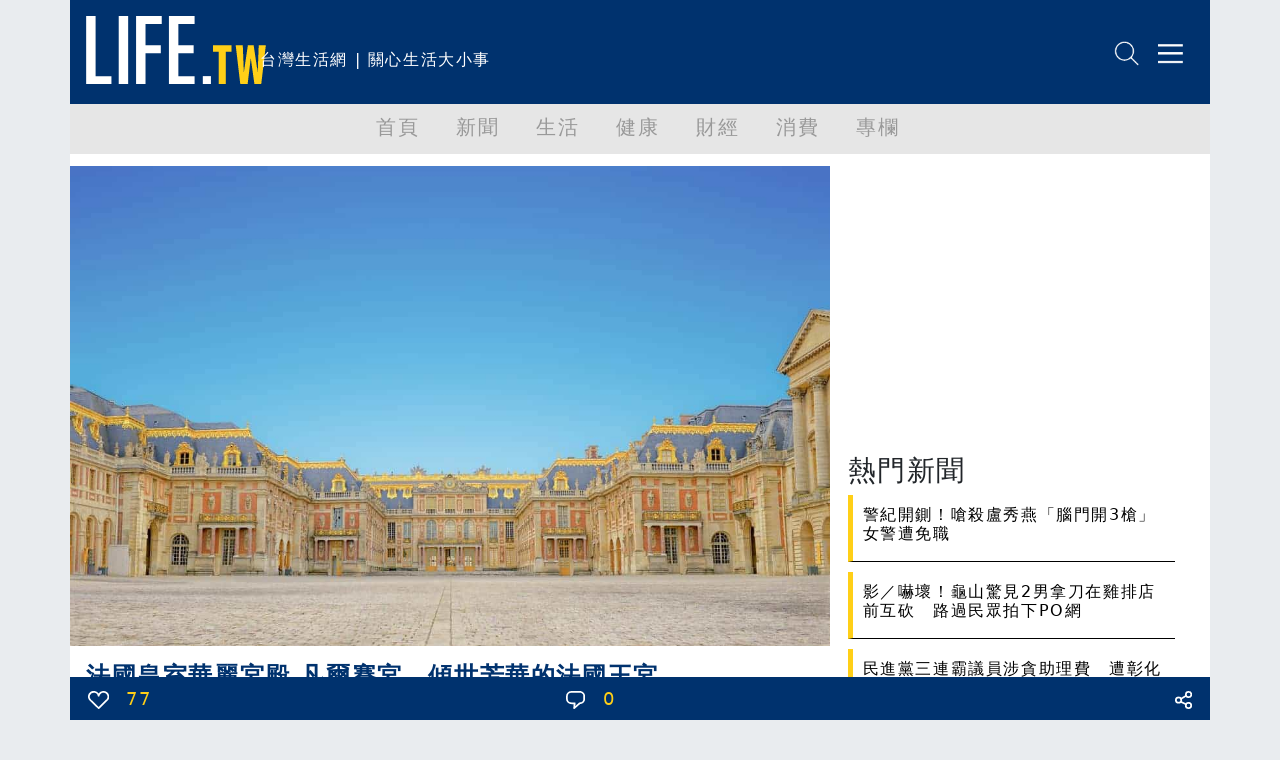

--- FILE ---
content_type: text/html; charset=utf-8
request_url: https://life.tw/?app=view&no=868953
body_size: 20845
content:
<!DOCTYPE html>
<html lang="zh-Hant">
    <head>
        <meta charset="UTF-8">
        <meta http-equiv="X-UA-Compatible" content="IE=edge">
        <meta name="viewport" content="width=device-width, initial-scale=1.0">
        <meta name='dailymotion-domain-verification' content='dmxna7rrwzh55qq9p' />
                    <meta name="robots" content="index,follow,max-image-preview:large,max-snippet:-1,max-video-preview:-1">
                <script async src="https://securepubads.g.doubleclick.net/tag/js/gpt.js"></script>
                    <meta property="dable:item_id" content="868953" >
                    <meta property="article:published_time" content="2018-11-22T21:12:38+08:00" >
                    <meta property="dable:author" content="INSIDR 歐洲旅遊小管家" >
                    <meta property="article:section" content="旅遊美食" >
                    <meta name="keywords" content="Life生活網，文章分享" >
                    <meta property="og:title" content="法國皇室華麗宮殿 凡爾賽宮。傾世芳華的法國王宮 | LIFE生活網" >
                    <meta name="description" content="&nbsp;要參觀世界上最大的宮殿之一聽起來很累人。不過如果你把行程計劃得好，加入午餐和咖啡的休息時間，你在凡爾賽宮的將半天（甚至一天）遊" >
                    <meta property="og:description" content="&nbsp;要參觀世界上最大的宮殿之一聽起來很累人。不過如果你把行程計劃得好，加入午餐和咖啡的休息時間，你在凡爾賽宮的將半天（甚至一天）遊" >
                    <meta property="og:url" content="https://life.tw/?app=view&no=868953" >
                    <meta property="og:type" content="article" >
                    <meta property="og:image" content="https://images.900.tw/upload_file/other_album/201811/868953.jpeg" >
                    <meta property="og:image:width" content="1200" >
                    <meta property="og:image:height" content="630" >
                    <meta property="fb:app_id" content="549703276816054" >
                <title>法國皇室華麗宮殿 凡爾賽宮。傾世芳華的法國王宮</title>
        <link rel="icon" href="/static/images/icon.png" type="image/png" />
            <link rel="preconnect" href="https://cdn.jsdelivr.net">
            <link rel="preconnect" href="https://www.googletagmanager.com">
            <link rel="preconnect" href="https://www.google-analytics.com">
            <link rel="preconnect" href="https://pagead2.googlesyndication.com">
            <link rel="preconnect" href="https://securepubads.g.doubleclick.net">
            <link rel="preconnect" href="https://static.dable.io">
            <link rel="preconnect" href="https://api.popin.cc">
            <link rel="preconnect" href="https://vote.qoolquiz.com">
            <link rel="preconnect" href="https://images.900.tw">
                                    <link rel="preload" as="image" href="/static/images/logo/logo01.svg" type="image/svg+xml"/>
                                                <link rel="preload" as="image" href="/static/images/NetvigationBar/search.png"/>
                                    <link rel="preload" as="image" href="/static/images/NetvigationBar/member.png"/>
                                    <link rel="preload" as="image" href="//images.900.tw/upload_file/other_album/201811/868953.jpeg"/>
                                                                        <link rel="preload" as="style" href="//cdn.jsdelivr.net/npm/bootstrap@5.1.3/dist/css/bootstrap.min.css?v=202208121812"/>
                                <link rel="stylesheet" href="//cdn.jsdelivr.net/npm/bootstrap@5.1.3/dist/css/bootstrap.min.css?v=202208121812" media="all">
            <link rel="stylesheet" href="/static/fontawesome/css/font-awesome.min.css" media="all">
                        <style type="text/css">
        #header,.nav,body{letter-spacing:.1em}#main,#navmenu,.nav,body{padding:0}.h-157,.w-630{background-size:cover}.list-title,.mkld-title,.mnld-title{text-overflow:ellipsis}.card-search-images-auto-resize,.card-search-sm-images-auto-resize,.category-article-list img,.category-left-right-list img,.cyclePicture img{object-fit:cover;object-position:top}.article img,body{max-width:100%!important}body{font-family:Ubuntu,"Segoe UI",system-ui,-apple-system,sans-serif;margin:0;overflow-x:hidden}.bg-e9ecef{background-color:#e9ecef}.bg-d3ebed{background-color:#d3ebed}.bg-f2f2f2{background-color:#f2f2f2}.bg-ffcf17{background-color:#ffcf17}.text-ffcf17{color:#ffcf17}.text-00326e{color:#00326e}#header,.pop-menu{background-color:#00326e;color:#fff}.font-size-20{font-size:20px!important}.border-ffcf17{border-color:#ffcf17}#header{height:104px}#header #logo{height:68px}#header #intro{display:inline-block;height:68px}#netvigation{margin-top:40px;text-align:right;margin-right:2px}#netvigation img{width:25px;margin-left:10px}#navmenu{background-color:#e6e6e6;height:50px;margin:0}.nav{margin:0;font-size:20px;font-weight:500;flex-wrap:nowrap;overflow-x:auto}.comment-bottom,.list-title,.mkld-title,.mnld-title{overflow:hidden}.nav a{color:#999}.nav-item{min-width:5rem}.active{color:#00326e!important;border-bottom:5px solid #00326e}#main{margin:12px;min-height:calc(100vh - 150px)}.main-left{margin:0;padding:0 0 0 10px}.main-left h3{color:#00326e;font-size:30px;font-weight:900}.main-left img{width:30px;margin-top:-7px;margin-right:5px}.main-right{margin:0;padding:0 15px 0 0;text-align:right}.main-left h3 span{display:inline-block;margin-left:10px;font-size:18px;font-weight:500}.main-right h3{color:#00326e;font-size:16px;font-weight:700;margin-top:20px}.main-right h3 span{display:inline-block;margin-top:10px;margin-left:10px;font-size:14px;font-weight:500}#weather{border-bottom:5px solid #ffcf17;padding-bottom:8px;margin-left:-25px!important;margin-bottom:20px}.weather-left{margin:10px 0 0;padding:0}.weather-left .area-select{border:1px solid #00326e;color:#00326e;font-weight:500}.weather-right{text-align:right;margin:0;padding:10px 0 0}.weather-highest,.weather-lowest,.weather-rain{padding-left:5px}.weather-right img{width:30px}.card-hide{display:none}.cyclePicture img{width:114%;height:280px;margin-left:-25px!important}.w-630{min-width:540px;min-height:480px}.new-card-img-overlay{position:absolute;right:0;bottom:0;left:0;padding-top:1rem;padding-bottom:0;width:114%!important;margin-left:-25px!important;margin-bottom:-18px}.new-card-img-overlay-title-body{margin:0 auto;width:95%;background-color:#fff;color:#000;padding:5px;border-radius:5px}.main-left-parent{width:114%!important;margin-left:-30px!important}.no-border{border:0!important}.weather-temperature{color:#00326e;font-size:4em;font-weight:700}.weather-img{padding-top:40px;text-align:center}.weather-img img{width:70%}.weather-detial{font-weight:900;font-size:10px;color:#00326e}.weather-detial img{width:22%}.weather-lowest{display:inline-block}.main-news-list-header{color:#00326e;font-weight:700;padding-top:20px;padding-bottom:20px}.article-more-list-goto,.main-news-list-header h3{color:#00326e;font-size:16px;font-weight:700}.main-news-list{color:#000;font-size:16px;font-weight:500;width:110%;margin-left:-25px}.article-mnld-title,.mnld-title{width:99%;border-left:5px solid #ffcf17;border-bottom:1px solid #000;margin-bottom:10px;padding:10px}.main-news-list-detial{color:#000}.mkld-title{border:3px solid #ffcf17;padding:10px;margin-bottom:5px;white-space:nowrap;color:#00326e;font-size:16px;font-weight:700}.h6-font-weight{font-weight:700;margin:0;padding:0}.card-parent>.card{min-height:300px;border:0}.h-157{min-width:100%;min-height:320px}.articl-album,.article-more-list-album,.card-images-auto-resize{width:100%;height:280px;object-fit:cover;object-position:top}.card-search-images-auto-resize{width:100%;height:100px}.card-search-sm-images-auto-resize{width:100%;height:250px}.list-title{max-height:50px;font-size:20px}.text-red{color:red!important}.text-yellow{color:#fbb03b!important}.text-blue{color:#00326e!important}.life-declare-logo{padding-bottom:30px;color:#00326e;font-weight:700}.life-declare-logo img{width:170px}.life-declare-logo span{display:inline-block;padding-left:10px;height:50px;padding-top:60px}.life-declare-intro div{height:100px;padding:2%}.index-category-div h3,.life-declare-intro span{font-size:24px;font-weight:900}.life-declare{padding:80px}.index-category-div{padding-top:50px;padding-bottom:50px;text-align:center;color:#00326e;font-weight:500}.index-category-div h4{font-size:18px;font-weight:900}.fs-7,.fsw-14,.life-footer>p{font-size:14px}.border-right-00326e{border-right:1px solid #00326e}.icd-list{margin-left:4%;margin-right:4%}.category-left-right-list img{width:100%;height:750px}.category-article-list img{width:100%;height:200px}.life-footer{color:#fff}.life-footer img{width:100%}.life-footer>div{text-align:center;padding-bottom:20px}.bg-00326e{background-color:#00326e}.life-footer>p{margin:0;padding:0;text-align:center;font-weight:100}.comment-bottom-desktop{position:fixed;bottom:0;width:69%;left:15.5%}.comment-bottom-mobile{position:fixed;bottom:0;width:100%;left:0}.comment-function span{padding-left:5px;padding-right:5px}.comment-comment-svg,.comment-like-svg,.comment-share-svg{height:18px;padding-left:10px;padding-right:10px}.article a,.article a span,.article p a{color:#000!important;font-weight:initial;text-decoration:none}.article-title{font-size:24px;font-weight:700}.solo-function-list{width:112%!important;margin-left:-25px!important}@media (min-width:576px){.articl-album,.article-more-list-album,.cyclePicture img{width:100%;object-fit:cover;object-position:top}.articl-album{height:480px}.article-more-list-album{height:200px}#weather,.main-left-parent,.new-card-img-overlay,.solo-function-list{width:100%!important;margin-left:0!important}.cyclePicture img{height:480px;margin-left:0!important}#weather{margin-bottom:0}.main-news-list{width:100%;margin-left:0}}@media (min-width:768px){.articl-album,.article-more-list-album,.cyclePicture img{width:100%;object-fit:cover;object-position:top}.articl-album{height:480px}.article-more-list-album{height:200px}#weather,.main-left-parent,.new-card-img-overlay,.solo-function-list{width:100%!important;margin-left:0!important}.cyclePicture img{height:480px;margin-left:0!important}#weather{margin-bottom:20px}.main-news-list{width:100%;margin-left:0}}@media (min-width:992px){.articl-album,.article-more-list-album,.cyclePicture img{width:100%;object-fit:cover;object-position:top}.articl-album{height:480px}.article-more-list-album{height:200px}#weather,.main-left-parent,.new-card-img-overlay,.solo-function-list{width:100%!important;margin-left:0!important}.cyclePicture img{height:480px;margin-left:0!important}#weather{margin-bottom:20px}.main-news-list{width:100%;margin-left:0}}@media (min-width:1200px){.articl-album,.article-more-list-album,.cyclePicture img{width:100%;object-fit:cover;object-position:top}.articl-album{height:480px}.article-more-list-album{height:200px}#weather,.main-left-parent,.new-card-img-overlay,.solo-function-list{width:100%!important;margin-left:0!important}.cyclePicture img{height:480px;margin-left:0!important}#weather{margin-bottom:20px}.main-news-list{width:100%;margin-left:0}}@media (min-width:1400px){.articl-album,.article-more-list-album,.cyclePicture img{width:100%;object-fit:cover;object-position:top}.articl-album{height:480px}.article-more-list-album{height:200px}#weather,.main-left-parent,.new-card-img-overlay,.solo-function-list{width:100%!important;margin-left:0!important}.cyclePicture img{height:480px;margin-left:0!important}#weather{margin-bottom:20px}.main-news-list{width:100%;margin-left:0}}.article .col-md-3,.article img{width:100%!important}.article img{min-width:100%!important;border:1px solid silver}.solo-function{color:#00326e;font-size:26px;font-weight:900}.solo-function span{color:#00326e;font-size:18px;font-weight:900;padding-left:15px}.fsw-24{font-size:24px}.article figcaption{margin-top:10px;margin-bottom:20px;font-size:16px!important}.article .adsbygoogle{margin-top:20px;margin-bottom:20px}.embed-container,.embed-def-container{position:relative;padding-bottom:56.25%;height:0;overflow:hidden;max-width:100%}.embed-container embed,.embed-container iframe,.embed-container object{position:absolute;top:0;left:0;width:100%;height:100%}.embed-def-container embed,.embed-def-container iframe,.embed-def-container object{position:absolute;top:0;left:0;width:auto;height:100%}.embed-instagram-container embed,.embed-instagram-container iframe,.embed-instagram-container object{top:0;left:0;width:100%;min-height:1240px}        </style>
                    <!-- 防止 Google AdSense 用 !important 清除 min-height（必須用 ID selector）-->
        <style type="text/css">
        #adFrame1,
        #adFrame2,
        #adFrame3,
        #adFrame4 {
            min-height: 280px !important;
            max-height: none !important;
        }
        .divADFrame {
            min-height: 280px !important;
            max-height: none !important;
        }
        </style>
        <script>window.jsData=new function(f){eval("var data = arguments[0] || {};");var d=function(a){if(1>a.length)return"";var b="data",c;for(c=0;c<a.length;c++)b+="."+a[c];return b},e=function(a){var b=[],c;for(c=0;c<a.length;c++)b.push(a[c]);return b};this.exists=function(){if(1>arguments.length)return!1;eval("var returnValue = false;");var a=d(e(arguments));try{eval("if(typeof "+a+" != 'undefined'){returnValue = true;}")}catch(b){}return eval("(function() {return returnValue;});")()};this.get=function(){eval("var returnValue = null;");
                var a=eval("(function() {return returnValue;});"),b=e(arguments);if(!this.exists.apply(this,b))return a();b=d(b);eval("returnValue = "+b);return a()};this.getAll=function(){return f}}([]);</script>
        <script>
        (function(m){(function(e,l){var n=[],p=e.length+l.length+1,k=function(){--p;0==p&&n.forEach(function(c){c.call()})};window.jsReady=function(c){0==p?c.call():n.push(c)};document.addEventListener("DOMContentLoaded",function(){k()});0<e.length&&function(){var c=document.querySelector("head"),f=document.createDocumentFragment();e.forEach(function(d){var a=document.createElement("script");a.addEventListener("load",function(){k()});a.async=!0;a.src=d.src;d.attr.forEach(function(g){a.setAttribute(g.name,g.value)});f.appendChild(a)});
c.appendChild(f)}();if(0<l.length){var b=null,q=function(){var c=document.querySelector("head"),f=document.createDocumentFragment();l.forEach(function(d){var a=document.createElement("script");a.addEventListener("load",function(){k()});a.addEventListener("error",function(){k()});a.async=!0;a.src=d.src;d.attr.forEach(function(g){a.setAttribute(g.name,g.value)});if("function"==typeof d.onBefore)d.onBefore();f.appendChild(a)});c.appendChild(f)},h=function(){null!=b&&(b.removeEventListener("load",h),
b.removeEventListener("error",h));"function"==typeof window.requestAnimationFrame?window.requestAnimationFrame(function(){window.requestAnimationFrame(function(){q()})}):q()};document.addEventListener("DOMContentLoaded",function(){var r="requestIdleCallback"in window?requestIdleCallback:function(cb){requestAnimationFrame(function(){requestAnimationFrame(cb)})};window.addEventListener("load",function(){r(h)})})}})([{src:"https://cdn.jsdelivr.net/npm/vanilla-lazyload@17.7.0/dist/lazyload.min.js",attr:[]},{src:"/static/js/library.js?v="+
m,attr:[]},{src:"/static/js/public.js?v="+m,attr:[]}],[{src:"//ajax.googleapis.com/ajax/libs/jquery/3.6.0/jquery.min.js",attr:[]},{src:"https://cdn.jsdelivr.net/npm/bootstrap@5.1.3/dist/js/bootstrap.bundle.min.js",attr:[{name:"integrity",value:"sha384-ka7Sk0Gln4gmtz2MlQnikT1wXgYsOg+OMhuP+IlRH9sENBO0LRn5q+8nbTov4+1p"},{name:"crossorigin",value:"anonymous"}]}])})("202208121812");
        </script>
            <link rel="canonical" href="https://life.tw/?app=view&no=868953">

<script type="application/ld+json">
{"@context":"https:\/\/schema.org","@type":"NewsArticle","mainEntityOfPage":{"@type":"WebPage","@id":"https:\/\/life.tw\/?app=view&no=868953"},"headline":"\u6cd5\u570b\u7687\u5ba4\u83ef\u9e97\u5bae\u6bbf \u51e1\u723e\u8cfd\u5bae\u3002\u50be\u4e16\u82b3\u83ef\u7684\u6cd5\u570b\u738b\u5bae","url":"https:\/\/life.tw\/?app=view&no=868953","thumbnailUrl":"\/\/images.900.tw\/upload_file\/other_album\/201811\/868953.jpeg","articleSection":"\u65c5\u904a\u7f8e\u98df","creator":["Life\u751f\u6d3b\u7db2"],"image":{"@type":"ImageObject","url":"\/\/images.900.tw\/upload_file\/other_album\/201811\/868953.jpeg","width":1200,"height":630},"dateCreated":"2018-11-22T21:12:38+08:00","datePublished":"2018-11-22T21:12:38+08:00","dateModified":"2018-11-22T21:12:38+08:00","publisher":{"@type":"Organization","name":"Life\u751f\u6d3b\u7db2","url":"https:\/\/life.tw\/","logo":{"@type":"ImageObject","url":"https:\/\/life.tw\/static\/images\/cover\/default.png","width":600,"height":60}},"author":{"@type":"Person","name":"INSIDR \u6b50\u6d32\u65c5\u904a\u5c0f\u7ba1\u5bb6","url":"https:\/\/life.tw\/?app=author&no=122078"},"speakable":{"@type":"SpeakableSpecification","xpath":["\/html\/head\/meta[@property='og:title']\/@content","\/html\/head\/meta[@property='og:description']\/@content"]},"description":"&nbsp;\u8981\u53c3\u89c0\u4e16\u754c\u4e0a\u6700\u5927\u7684\u5bae\u6bbf\u4e4b\u4e00\u807d\u8d77\u4f86\u5f88\u7d2f\u4eba\u3002\u4e0d\u904e\u5982\u679c\u4f60\u628a\u884c\u7a0b\u8a08\u5283\u5f97\u597d\uff0c\u52a0\u5165\u5348\u9910\u548c\u5496\u5561\u7684\u4f11\u606f\u6642\u9593\uff0c\u4f60\u5728\u51e1\u723e\u8cfd\u5bae\u7684\u5c07\u534a\u5929\uff08\u751a\u81f3\u4e00\u5929\uff09\u904a"}</script>

    </head>
    <body class="bg-e9ecef">
        <div class="overflow-hidden container-sm container-xxl mx-auto m-0 p-0">
    <div class="bg-white m-0 p-0">
        <!-- 標題宣告 -->
        <header id="header">
            <div class="row p-0 m-0">
                <div class="col">
                    <div class="row">
                        <div class="col-xxl-3 col-xl-3 col-lg-4 col-md-4 col m-0 p-0 pt-3 ps-3"><a href="/" alt="Life生活網"><img src="/static/images/logo/logo01.svg" alt="Life生活網" id="logo" width="180" height="68"></a></div>
                        <div class="col m-0 p-0 pt-5 d-none d-xxl-block d-xl-block d-lg-block"><span id="intro">台灣生活網 | 關心生活大小事</span></div>
                    </div>
                </div>
                <div class="col-5 col-xxl-4 col-xl-4 col-lg-4 col-md-4 col-sm-5">
                    <div class="row" id="netvigation">
                        <div class="col">
                            <a class="btn m-0 p-0" data-bs-toggle="offcanvas" data-bs-target="#offcanvasRight" aria-controls="offcanvasRight"><img src="/static/images/NetvigationBar/search.png" alt="搜尋" width="25" height="25"></a>
                            <img class="d-none" src="/static/images/NetvigationBar/member.png" alt="會員" width="25" height="25">
                            <a class="btn m-0 p-0" data-bs-toggle="offcanvas" data-bs-target="#offcanvasRight" aria-controls="offcanvasRight"><img src="/static/images/NetvigationBar/menu.png" alt="選單" width="25" height="25"></a>
                        </div>
                    </div>
                </div>
            </div>
        </header>
        <!-- 標題宣告 -->
        <!-- 分類選單 -->
        <nav id="navmenu" class="overflow-hidden">
            <ul class="nav  justify-content-center">
            <li class="nav-item">
                <a class="nav-link" href="/">首頁</a>
            </li>
                            <li class="nav-item">
                    <a class="nav-link" data-group-id="1" href="/?app=category&act=parent&id=1">新聞</a>
                </li>
                            <li class="nav-item">
                    <a class="nav-link" data-group-id="2" href="/?app=category&act=parent&id=2">生活</a>
                </li>
                            <li class="nav-item">
                    <a class="nav-link" data-group-id="3" href="/?app=category&act=parent&id=3">健康</a>
                </li>
                            <li class="nav-item">
                    <a class="nav-link" data-group-id="4" href="/?app=category&act=parent&id=4">財經</a>
                </li>
                            <li class="nav-item">
                    <a class="nav-link" data-group-id="5" href="/?app=category&act=parent&id=5">消費</a>
                </li>
                            <li class="nav-item">
                    <a class="nav-link" data-group-id="6" href="/?app=category&act=parent&id=6">專欄</a>
                </li>
                        </ul>
        </nav>
        <!-- 分類選單 -->
        <!--分類點擊選單彈出-->
        <div class="pop-menu offcanvas offcanvas-end border-start border-warning border-5" tabindex="-1" id="offcanvasRight" aria-labelledby="offcanvasRightLabel">
            <div class="offcanvas-body">
                    <div class="col-12">
                        <div class="input-group mb-3">
                            <input id="headerSearchText" type="text" class="form-control" placeholder="請輸入關鍵字" aria-label="請輸入關鍵字" aria-describedby="button-addon2">
                            <button class="btn btn-warning" type="button" id="headerSearch">搜尋</button>
                        </div>
                    </div>
                    <div class="col-12 m-0 p-0 text-end">
                        <button type="button" class="btn-close btn-close-white" data-bs-dismiss="offcanvas" aria-label="Close"></button>
                    </div>
                                    <div class="col-11 m-0 p-0 mb-3 pb-2 ms-3 border-bottom" data-group-id="1"><a class="m-0 p-0 btn text-reset dropdown-toggle" href="/?app=category&act=parent&id=1">新聞</a> </div>
                                    <div class="col-11 m-0 p-0 mb-3 pb-2 ms-3 border-bottom" data-group-id="2"><a class="m-0 p-0 btn text-reset dropdown-toggle" href="/?app=category&act=parent&id=2">生活</a> </div>
                                    <div class="col-11 m-0 p-0 mb-3 pb-2 ms-3 border-bottom" data-group-id="3"><a class="m-0 p-0 btn text-reset dropdown-toggle" href="/?app=category&act=parent&id=3">健康</a> </div>
                                    <div class="col-11 m-0 p-0 mb-3 pb-2 ms-3 border-bottom" data-group-id="4"><a class="m-0 p-0 btn text-reset dropdown-toggle" href="/?app=category&act=parent&id=4">財經</a> </div>
                                    <div class="col-11 m-0 p-0 mb-3 pb-2 ms-3 border-bottom" data-group-id="5"><a class="m-0 p-0 btn text-reset dropdown-toggle" href="/?app=category&act=parent&id=5">消費</a> </div>
                                    <div class="col-11 m-0 p-0 mb-3 pb-2 ms-3 border-bottom" data-group-id="6"><a class="m-0 p-0 btn text-reset dropdown-toggle" href="/?app=category&act=parent&id=6">專欄</a> </div>
                                <div class="col-11 m-0 p-0 mb-3 pb-2 ms-3 border-bottom" ><a class="m-0 p-0 btn text-reset" href="/Index/partner">合作夥伴</a> </div>
                    <div class="col-11 m-0 p-0 mb-3 pb-2 ms-3">
                        <button type="button" class="btn btn-outline-light">登入</button>
                        <button type="button" class="btn btn-outline-light">註冊</button>
                    </div>
                </div>
        </div>
        <!--分類點擊選單彈出-->
        <!-- 首頁內容頁 -->
        <div id="main" style="min-height: calc(100vh - 150px);">
            <script async defer src="https://connect.facebook.net/en_US/sdk.js#xfbml=1&version=v3.2"></script>
<script async defer src="static/js/socket.io.js"></script>
<script>
    window.noad = 0;
    window.contentId = 868953;
    window.vTitle = "法國皇室華麗宮殿 凡爾賽宮。傾世芳華的法國王宮";
    window.childCategoryId = 87;
    window.parentID = 2;
    window.authorId = 122078;
    window.forwardUserId = 0;
    //如果無首圖,改換成js抓圖
    let jsAutoGetCoverPhoto = true;
    let CoverPhoto = "//images.900.tw/upload_file/other_album/201811/868953.jpeg";
            jsAutoGetCoverPhoto = false;
    </script>
<style type="text/css">
.main-news-list-detial{cursor: pointer;}
.articleRightList, .articleLeftAd{margin-left: .6rem;}
#articleBottom{width: 100%;bottom: 0;left: 50%;height: 43px;position: fixed;overflow: hidden;display: block;z-index: 1000;}
.shareIcon{float: left;margin-right: 1.2rem;width: 50px;height: 50px;display: block;cursor: pointer;}
.shareIcon i {font-size: 4rem;}
.article figure { width: 100% !important;height: 100% !important; }
.divADFrame {
    margin-top: 40px;
    margin-bottom: 40px;
    width: 100%;
    min-height: 280px;
}
/*.shareIcon::before{font-family: 'FontAwesome';font-size: 2rem;background-repeat: no-repeat;}*/
/*#shareFacebook::before{color:#1B74E4;content:'\f082';}*/
/*#shareTwitter::before{color:rgb(29, 155, 240);content:'\f081';}*/
</style>
<div class="row">
    <!-- 文章左側 -->
    <div class="col-xxl-8 col-xl-8 col-md col-sm-12 p-xxl-2 p-0 p-sm-0">
        <!-- 封面圖片 -->
        <img class="articl-album" src="//images.900.tw/upload_file/other_album/201811/868953.jpeg" alt="法國皇室華麗宮殿 凡爾賽宮。傾世芳華的法國王宮" fetchpriority="high" decoding="async" loading="eager">
        <!-- 封面圖片 -->
        <!-- 標題 -->
        <div class="col"><h1 class="m-3 text-00326e article-title">法國皇室華麗宮殿 凡爾賽宮。傾世芳華的法國王宮</h1></div>
        <div class="row">
            <span class="col ms-3 mb-3 text-blue text-truncate">INSIDR 歐洲旅遊小管家</span>
            <span class="col mb-3 text-blue text-truncate">2018-11-22 21:12</span>
        </div>
        <!-- 標題 -->
        <center class="col p-0 m-0" id="adFrame4"></center>
        <!-- 文章內容 -->
        <div class="col m-3 font-size-20 article" itemprop="articleBody">
                        <div class="header-standard header-classic single-header">
  <div class="post-box-meta-single">
    <a href="https://insidr.co/wp-content/uploads/2018/04/Versailles.jpg" data-rel="penci-gallery-image-content"><img class="lazy" width="100%" data-src=
    "https://insidr.co/wp-content/uploads/2018/04/Versailles-1170x780.jpg"></a>
  </div>
</div>
<div class="post-entry blockquote-style-1">
  <div class="inner-post-entry">
    <p class="wpml-ls-statics-post_translations wpml-ls">
      &nbsp;
    </p>
    <p>
      要參觀世界上最大的宮殿之一聽起來很累人。不過如果你把行程計劃得好，加入午餐和咖啡的休息時間，你在凡爾賽宮的將半天（甚至一天）遊會讓你對它及其精美的花園嘆為觀止，流連忘返！
    </p>
    <h2>
      如何到巴黎近郊的凡爾賽宮？
    </h2>
    <div id="block-yui_3_17_2_6_1490965076604_10368" class="sqs-block image-block sqs-block-image sqs-text-ready" data-block-type="5">
      <div id="yui_3_17_2_1_1524322341098_418" class="sqs-block-content">
        <div id="yui_3_17_2_1_1524322341098_417" class="image-block-outer-wrapper layout-caption-below design-layout-inline">
          <div id="yui_3_17_2_1_1524322341098_416" class="intrinsic">
            <div id="yui_3_17_2_1_1524322341098_415" class="image-block-wrapper has-aspect-ratio" data-description="&lt;p&gt;Photo credit: localers.com &lt;/p&gt;">
              <img class="lazy" width="100%" data-src="https://static1.squarespace.com/static/5671224a841aba7b5262167f/t/58de52d66a496348f3c78836/1490965212334/">
            </div>
            <div class="image-caption-wrapper">
              <div class="image-caption">
                <p>
                  Photo credit: localers.com
                </p>
              </div>
            </div>
          </div>
        </div>
      </div>
    </div>
    <div id="block-yui_3_17_2_1_1520410573735_36065" class="sqs-block html-block sqs-block-html" data-block-type="2">
      <div class="sqs-block-content">
        <p>
          <strong>乘火車</strong>：RER是將巴黎中心連接到郊區的火車。你應該將<strong><a href="http://www.insidr.paris/paris-tips/best-tips-for-using-public-transport-in-paris">RER C</a>&nbsp;</strong>線駛向凡爾賽宮Rive
          Gauche城堡。你將可以在RER C的任何一個車站（例如：Saint Michel 聖米歇爾，Musée D’Orsay 奧賽博物館，Invalides 榮譽軍人院）購買往<strong>Versailles Rive Gauche站</strong>的火車票。買回程票是一個好主意，也可以在當天的任何時間使用。單程票價為3.55歐元。往凡爾賽宮的車程需要約30分鐘。
        </p>
        <p>
          <strong>乘旅遊巴</strong>：<a href="https://www.versaillesexpress.com/fr"><strong>Versailles Express&nbsp;</strong></a>提出從艾菲爾鐵塔直達凡爾賽的車程。服務時間為星期二至日，每天兩班由上午8時（下午12時回程）和下午2點（下午6點回程）。
        </p>
        <p>
          <strong>乘汽車</strong>：走A13高速公路，從&nbsp;<strong>Versailles Centre&nbsp;</strong>凡爾賽中心出口。 在Place D’Armes Place，Allée Bailly，Grand Trianon和Petit Trianon你可以找到停車場。
        </p>
      </div>
    </div>
    <div id="block-yui_3_17_2_1_1520410573735_65178" class="sqs-block button-block sqs-block-button" data-block-type="53">
      <div id="yui_3_17_2_1_1524322341098_572" class="sqs-block-content">
        <div id="yui_3_17_2_1_1524322341098_571" class="sqs-block-button-container--center" data-alignment="center" data-button-size="medium">
          <a class="sqs-block-button-element--medium sqs-block-button-element" href="http://bit.ly/2HdpaFo" target="_blank" rel="noopener" data-initialized="true">Auto europe 自駕租車平台</a>
        </div>
        <div data-alignment="center" data-button-size="medium">
          <p>
            &nbsp;
          </p>
          <h2>
            什麼時候去參觀凡爾賽宮？
          </h2>
        </div>
      </div>
    </div>
    <div id="block-yui_3_17_2_1_1520330690547_1154624" class="sqs-block html-block sqs-block-html" data-block-type="2">
      <div class="sqs-block-content">
        <p>
          凡爾賽宮和花園都是全年美麗的，但每個季節都有其獨特之處。雖然宮殿在夏季和周末比較擁擠，但在這段時間裡，你將可以在花園裡欣賞美麗的<a href=
          "http://en.chateauversailles.fr/news/shows/musical-fountains-shows-and-musical-gardens"><strong>噴泉秀</strong></a>。除了聖誕節期間，凡爾賽冬季（11月至3月）往往會更安靜少遊客。一整年內，選擇上午或中午到訪的話你應該能夠避免最繁忙的時段（上午11點至下午3點）。
        </p>
        <p>
          &nbsp;
        </p>
        <h2>
          參觀凡爾賽宮需時多久？
        </h2>
      </div>
    </div>
    <div id="yui_3_17_2_1_1524322341098_439" class="row sqs-row">
      <div id="yui_3_17_2_1_1524322341098_438" class="col sqs-col-6 span-6">
        <div id="block-yui_3_17_2_6_1490965076604_22460" class="sqs-block image-block sqs-block-image sqs-text-ready" data-block-type="5">
          <div id="yui_3_17_2_1_1524322341098_437" class="sqs-block-content">
            <div id="yui_3_17_2_1_1524322341098_436" class="image-block-outer-wrapper layout-caption-below design-layout-inline">
              <div id="yui_3_17_2_1_1524322341098_435" class="intrinsic">
                <div id="yui_3_17_2_1_1524322341098_434" class="image-block-wrapper has-aspect-ratio" data-description="&lt;p&gt;Photo credit: localers.com&lt;/p&gt;">
                  <img class="lazy" width="100%" data-src="https://static1.squarespace.com/static/5671224a841aba7b5262167f/t/58de538a6a496348f3c78e91/1490965391847/">
                </div>
                <div class="image-caption-wrapper">
                  <div class="image-caption">
                    <p>
                      Photo credit: localers.com
                    </p>
                  </div>
                </div>
              </div>
            </div>
          </div>
        </div>
      </div>
      <div id="yui_3_17_2_1_1524322341098_457" class="col sqs-col-6 span-6">
        <div id="block-yui_3_17_2_6_1490965076604_16179" class="sqs-block image-block sqs-block-image sqs-text-ready" data-block-type="5">
          <div id="yui_3_17_2_1_1524322341098_456" class="sqs-block-content">
            <div id="yui_3_17_2_1_1524322341098_455" class="image-block-outer-wrapper layout-caption-below design-layout-inline">
              <div id="yui_3_17_2_1_1524322341098_454" class="intrinsic">
                <div id="yui_3_17_2_1_1524322341098_453" class="image-block-wrapper has-aspect-ratio" data-description="&lt;p&gt;Photo credit: localers.com&lt;/p&gt;">
                  你可以在幾個小時內完成宮殿的參觀，但如果你想遊走它龐大的花園和Marie-Antoinette或Petit/Grand Trianon 的其他領域，你將需要延長參觀的預算時間，它們絕對值得你花一整天時間去探索！
                </div>
              </div>
            </div>
          </div>
        </div>
      </div>
    </div>
    <div id="block-yui_3_17_2_1_1520410573735_81370" class="sqs-block html-block sqs-block-html" data-block-type="2">
      <div class="sqs-block-content">
        <p>
          <strong>&nbsp;</strong>
        </p>
        <p>
          &nbsp;
        </p>
        <h2>
          到凡爾賽宮參觀什麼？
        </h2>
      </div>
    </div>
    <div id="block-yui_3_17_2_1_1520410573735_121260" class="sqs-block gallery-block sqs-block-gallery" data-block-json="{" data-block-type="8">
      <div id="yui_3_17_2_1_1524322341098_1015" class="sqs-block-content">
        <div id="yui_3_17_2_1_1524322341098_626" class="sqs-gallery-container sqs-gallery-block-grid sqs-gallery-aspect-ratio-standard sqs-gallery-thumbnails-per-row-2 clear">
          <div id="yui_3_17_2_1_1524322341098_643" class="sqs-gallery sqs-gallery-design-grid">
            <div id="yui_3_17_2_1_1524322341098_674" class="slide sqs-gallery-design-grid-slide" data-type="image">
              <div class="margin-wrapper">
                <a class="image-slide-anchor content-fill"><img class="lazy" width="100%" data-src=
                "https://static1.squarespace.com/static/5671224a841aba7b5262167f/5a9fbe2ec830252adbc9a46d/5a9fbe2f652dea8c73b63d76/1520418353211/DSC01238_1024.jpg"></a>
              </div>
            </div>
            <div id="yui_3_17_2_1_1524322341098_675" class="slide sqs-gallery-design-grid-slide" data-type="image">
              &nbsp;
            </div>
          </div>
        </div>
      </div>
    </div>
    <div id="block-yui_3_17_2_1_1520410573735_121353" class="sqs-block html-block sqs-block-html" data-block-type="2">
      <div class="sqs-block-content">
        <p>
          雖然你應該參觀<a href="http://billetterie.chateauversailles.fr/index-css5-chateauversailles-lgen-pg1.html"><strong>著名的宮殿和花園</strong></a>，你可能希望首先繞過主宮殿直接前往 Marie
          Antoinette曾打扮的像女傭和擠牛奶工人的私人鄉村；或者你也可能想要發現Petit Trianon和Trianon宮殿的低調優雅。這些地點都可以從宮殿旁的Grille d’Honneur 閘口，或通過Queen‘s大門或Saint Antoine大門通過。
        </p>
        <p>
          &nbsp;
        </p>
      </div>
    </div>
    <div id="block-yui_3_17_2_8_1490965076604_74817" class="sqs-block html-block sqs-block-html" data-block-type="2">
      <div class="sqs-block-content">
        <p>
          &nbsp;
        </p>
        <p class="p1">
          <span class="s1"><strong>更多的法國內容 都在</strong><a href=
          "https://insidr.co/zh-hant/2017-3-31-versailles-day-trip-cn/?utm_source=life%20tw&amp;utm_medium=blog&amp;utm_campaign=versailles-day-trip"><span class=
          "s2"><strong>INSIDR</strong></span></a><strong>&nbsp;網站唷！！</strong></span>
        </p>
        <p class="p1">
          <span class="s1"><strong>趕快點進去看看吧</strong>～</span>
        </p>
        <p>
          &nbsp;
        </p>
      </div>
    </div>
  </div>
</div>        </div>
        <div class="col m-0 p-0 pt-2 pb-2 mx-auto">
            <a href="https://news.google.com/publications/CAAqBwgKMKa0nwsws763Aw?hl=zh-TW&gl=TW&ceid=TW%3Azh-Hant" target="_blank"><img src="/static/images/googleNews.jpg" alt="在 Google 新聞上追蹤 Life 生活網" loading="lazy" style="width:100%;height:auto"></a>
        </div>
        <style>
            .remove-text-decoration {
                text-decoration: none;
            }
        </style>
        <div class="col m-0 p-0 mx-auto">
            <div class="fbIFrameShare"></div>
        </div>
        <div class="col">
            <div class="HotNewsVideo" id="HotNewsVideo"></div>
        </div>
        
        <div class="col m-0 p-0">
            <div id="_popIn_recommend_banner"></div>  
            <script type="text/javascript">
                (function() {
                    // 使用 IntersectionObserver 延遲載入 PopIn
                    var loadPopIn = function() {
                        var pa = document.createElement('script'); 
                        pa.type = 'text/javascript'; 
                        pa.charset = "utf-8"; 
                        pa.async = true;
                        pa.src = window.location.protocol + "//api.popin.cc/searchbox/life_tw.js";
                        var s = document.getElementsByTagName('script')[0]; 
                        s.parentNode.insertBefore(pa, s);
                    };
                    
                    var target = document.getElementById('_popIn_recommend_banner');
                    if (target) {
                        if ('IntersectionObserver' in window) {
                            var observer = new IntersectionObserver(function(entries) {
                                entries.forEach(function(entry) {
                                    if (entry.isIntersecting) {
                                        loadPopIn();
                                        observer.unobserve(entry.target);
                                    }
                                });
                            }, { rootMargin: '300px 0px' });
                            observer.observe(target);
                        } else {
                            // Fallback for browsers without IntersectionObserver
                            window.addEventListener('load', loadPopIn);
                        }
                    }
                })(); 
            </script>
        </div>
        <div class="col m-0 p-0">
            <div id="dablewidget_zlvm1eL7_3703rJgo" data-widget_id-pc="zlvm1eL7" data-widget_id-mo="3703rJgo">
                <!-- Dable widget 將在進入視窗時載入 -->
            </div>
        </div>
        <!-- vote.qoolquiz 投票嵌入 -->
        <center id="voteQoolquizEmbed"></center>
        <!-- vote.qoolquiz 留言 -->
        <center id="commentQoolquizEmbed" data-url="https://life.tw/?app=view&no=868953" style="margin:5px 10px;"></center>
        <script>
        (function() {
            var loadVoteSDK = function() {
                (window.VQAPIReady = (window.VQAPIReady || [])).push(function(VQAPI) {
                    VQAPI.vote.render(document.getElementById('voteQoolquizEmbed'));
                    VQAPI.comment.render(document.getElementById('commentQoolquizEmbed'), '', {
                        displayStyle : 'yellow',
                        event : {
                            load : function(response) {
                                let commentCountElement = document.getElementById('commentCount');
                                if(commentCountElement !== null) {
                                    commentCountElement.innerHTML = response.info.count;
                                }
                            },
                            messageCreated : function(response) {
                                let commentCountElement = document.getElementById('commentCount');
                                if(commentCountElement !== null) {
                                    commentCountElement.innerHTML = response.info.count;
                                }
                            }
                        }
                    });
                });
                
                let s = document.createElement('script');
                s.src = '//vote.qoolquiz.com/Static/Sdk/vqapi.min.js?v=6';
                s.async = true;
                document.getElementsByTagName('head')[0].appendChild(s);
            };
            
            // 使用 IntersectionObserver 延遲載入
            var target = document.getElementById('voteQoolquizEmbed');
            if (target) {
                if ('IntersectionObserver' in window) {
                    var observer = new IntersectionObserver(function(entries) {
                        entries.forEach(function(entry) {
                            if (entry.isIntersecting) {
                                loadVoteSDK();
                                observer.unobserve(entry.target);
                            }
                        });
                    }, { rootMargin: '300px 0px' });
                    observer.observe(target);
                } else {
                    window.addEventListener('load', loadVoteSDK);
                }
            }
        })();
        </script>
        <!-- 文章內容 -->
        <!-- 文章關鍵字 -->
        <div class="col m-3 article-keywordlist">

        </div>
        <!-- 文章關鍵字 -->
        <!-- 黃色分隔線 -->
        <div class="col border-bottom border-4 border-warning ms-3 me-3">
        </div>
        <!-- 黃色分隔線 -->
        <!-- 相關文章 -->
        <!-- 相關文章 -->
        <div class="col m-0 p-0">
            <div id="dablewidget_wXQ26GAo_1XDgwGZl" data-widget_id-pc="wXQ26GAo" data-widget_id-mo="1XDgwGZl">
                <!-- Dable widget 將在進入視窗時載入 -->
            </div>
        </div>
        <!-- 熱門文章 -->
        <div class="col mt-3 ms-3 solo-function ">熱門文章</div>
        <div class="row m-2">
                                        <div class="col-12">
                <div class="card mb-3 solo-function-list">
                    <div class="row g-0">
                        <div class="col-md-4">
                                                    <img src="//static.life.tw/photo/origin/11H4XL4SZL0G0048W0O04.png" class="img-fluid rounded-start article-more-list-album lazy" alt="直擊馬太鞍溪崩塌現場！《我們的島》深入上游揭開堰塞湖真相：不只是一場災難" loading="lazy">
                                                </div>
                        <div class="col-md-8">
                        <div class="card-body">
                            <h5 class="card-title" data-posttime="2026-01-05 12:02:28">直擊馬太鞍溪崩塌現場！《我們的島》深入上游揭開堰塞湖真相：不只是一場災難</h5>
                            <p class="card-text"><small class="text-muted">LIFE生活網記者-郭懿慧</small></p>
                            <a href="./?app=view&no=2917575" class="stretched-link"></a>
                        </div>
                        </div>
                    </div>
                </div>
            </div>
                                                    <div class="col-12">
                <div class="card mb-3 solo-function-list">
                    <div class="row g-0">
                        <div class="col-md-4">
                                                    <img src="https://new-reporter.com/wp-content/uploads/2025/12/116050-262109794477511779205490657804482941254341555755318112895527099591.jpeg" class="img-fluid rounded-start article-more-list-album lazy" alt="快訊／高雄不動產公司「深夜竄火」！銀行招牌、住宅遭波及" loading="lazy">
                                                </div>
                        <div class="col-md-8">
                        <div class="card-body">
                            <h5 class="card-title" data-posttime="2025-12-26 00:51:00">快訊／高雄不動產公司「深夜竄火」！銀行招牌、住宅遭波及</h5>
                            <p class="card-text"><small class="text-muted">記者爆料網</small></p>
                            <a href="./?app=view&no=2910426" class="stretched-link"></a>
                        </div>
                        </div>
                    </div>
                </div>
            </div>
                                                    <div class="col-12">
                <div class="card mb-3 solo-function-list">
                    <div class="row g-0">
                        <div class="col-md-4">
                                                    <img src="https://storage.ctinews.com/compression/files/default/cut-1767688450-lfhMk1M.jpg" class="img-fluid rounded-start article-more-list-album lazy" alt="走過就罰500！桃園景福宮前紅色鋪面惹議　多數民眾誤當人行道" loading="lazy">
                                                </div>
                        <div class="col-md-8">
                        <div class="card-body">
                            <h5 class="card-title" data-posttime="2026-01-06 17:06:12">走過就罰500！桃園景福宮前紅色鋪面惹議　多數民眾誤當人行道</h5>
                            <p class="card-text"><small class="text-muted">中天新聞</small></p>
                            <a href="./?app=view&no=2918808" class="stretched-link"></a>
                        </div>
                        </div>
                    </div>
                </div>
            </div>
                                                    <div class="col-12">
                <div class="card mb-3 solo-function-list">
                    <div class="row g-0">
                        <div class="col-md-4">
                                                    <img src="https://cnews.com.tw/wp-content/uploads/2026/01/2026-01-05_14-22-33_443148.jpg" class="img-fluid rounded-start article-more-list-album lazy" alt="籲行政院如實編列軍人加薪預算　顏寬恒：總預算馬上就能付委" loading="lazy">
                                                </div>
                        <div class="col-md-8">
                        <div class="card-body">
                            <h5 class="card-title" data-posttime="2026-01-05 15:39:22">籲行政院如實編列軍人加薪預算　顏寬恒：總預算馬上就能付委</h5>
                            <p class="card-text"><small class="text-muted">匯流新聞網CNEWS</small></p>
                            <a href="./?app=view&no=2917792" class="stretched-link"></a>
                        </div>
                        </div>
                    </div>
                </div>
            </div>
                                                    <div class="col-12">
                <div class="card mb-3 solo-function-list">
                    <div class="row g-0">
                        <div class="col-md-4">
                                                    <img src="https://storage.ctinews.com/compression/files/default/cut-1767590637-ikAq0EE.jpg" class="img-fluid rounded-start article-more-list-album lazy" alt="民進黨三連霸議員涉貪助理費　遭彰化地檢聲押獲准" loading="lazy">
                                                </div>
                        <div class="col-md-8">
                        <div class="card-body">
                            <h5 class="card-title" data-posttime="2026-01-05 13:46:10">民進黨三連霸議員涉貪助理費　遭彰化地檢聲押獲准</h5>
                            <p class="card-text"><small class="text-muted">中天新聞</small></p>
                            <a href="./?app=view&no=2917721" class="stretched-link"></a>
                        </div>
                        </div>
                    </div>
                </div>
            </div>
                                                    <div class="col-12">
                <div class="card mb-3 solo-function-list">
                    <div class="row g-0">
                        <div class="col-md-4">
                                                    <img src="https://storage.ctinews.com/compression/files/default/cut-1767785880-eW3M97H.png" class="img-fluid rounded-start article-more-list-album lazy" alt="曾寶儀哭了！赴西班牙回首演藝路　嘆內心掙扎「常覺得很累」" loading="lazy">
                                                </div>
                        <div class="col-md-8">
                        <div class="card-body">
                            <h5 class="card-title" data-posttime="2026-01-07 19:55:45">曾寶儀哭了！赴西班牙回首演藝路　嘆內心掙扎「常覺得很累」</h5>
                            <p class="card-text"><small class="text-muted">中天新聞</small></p>
                            <a href="./?app=view&no=2919874" class="stretched-link"></a>
                        </div>
                        </div>
                    </div>
                </div>
            </div>
                                                    <div class="col-12">
                <div class="card mb-3 solo-function-list">
                    <div class="row g-0">
                        <div class="col-md-4">
                                                    <img src="https://new-reporter.com/wp-content/uploads/2026/01/120811-420955306158746812614963842527389371149779309522.jpg" class="img-fluid rounded-start article-more-list-album lazy" alt="台中太平民宅火警延燒8戶！　1人送醫" loading="lazy">
                                                </div>
                        <div class="col-md-8">
                        <div class="card-body">
                            <h5 class="card-title" data-posttime="2026-01-05 23:53:00">台中太平民宅火警延燒8戶！　1人送醫</h5>
                            <p class="card-text"><small class="text-muted">記者爆料網</small></p>
                            <a href="./?app=view&no=2918225" class="stretched-link"></a>
                        </div>
                        </div>
                    </div>
                </div>
            </div>
                                                    <div class="col-12">
                <div class="card mb-3 solo-function-list">
                    <div class="row g-0">
                        <div class="col-md-4">
                                                    <img src="https://new-reporter.com/wp-content/uploads/2025/12/118755-096006663749502466740609428559142300318574855953567952949641354378.png" class="img-fluid rounded-start article-more-list-album lazy" alt="影／嚇壞！龜山驚見2男拿刀在雞排店前互砍　路過民眾拍下PO網" loading="lazy">
                                                </div>
                        <div class="col-md-8">
                        <div class="card-body">
                            <h5 class="card-title" data-posttime="2025-12-31 17:49:00">影／嚇壞！龜山驚見2男拿刀在雞排店前互砍　路過民眾拍下PO網</h5>
                            <p class="card-text"><small class="text-muted">記者爆料網</small></p>
                            <a href="./?app=view&no=2914948" class="stretched-link"></a>
                        </div>
                        </div>
                    </div>
                </div>
            </div>
                                                    <div class="col-12">
                <div class="card mb-3 solo-function-list">
                    <div class="row g-0">
                        <div class="col-md-4">
                                                    <img src="https://storage.ctinews.com/compression/files/default/cut-1766546083-VsRa8Jg.jpg" class="img-fluid rounded-start article-more-list-album lazy" alt="警紀開鍘！嗆殺盧秀燕「腦門開3槍」女警遭免職" loading="lazy">
                                                </div>
                        <div class="col-md-8">
                        <div class="card-body">
                            <h5 class="card-title" data-posttime="2025-12-24 11:41:33">警紀開鍘！嗆殺盧秀燕「腦門開3槍」女警遭免職</h5>
                            <p class="card-text"><small class="text-muted">中天新聞</small></p>
                            <a href="./?app=view&no=2909045" class="stretched-link"></a>
                        </div>
                        </div>
                    </div>
                </div>
            </div>
                                <!-- <div class="col text-end article-more-list-goto">更多→</div> -->
        </div>
        <!-- 熱門文章 -->
        
    </div>
    <!-- 文章左側 -->
    <!-- 文章右側 -->
    <div class="col-xxl-4 col-xl-4 d-none d-xxl-block d-xl-block d-lg-none p-2">
        <!-- 內容頁右側 -->
        <center id="adFrame1" style="min-height:352px; width:336px;"></center>
        <div class="articleRightList">
            <div class="row">
                <div class="col">
                    <h3>熱門新聞</h3>
                </div>
                <div class="col"></div>
            </div>
            <div class="row main-news-list">
                                                                                                <div class="row main-news-list-detial" data-id="2909045">
                        <div class="article-mnld-title" data-posttime="2025-12-24 11:41:33">
                            <h6><a href="./?app=view&no=2909045" class="text-decoration-none text-black">警紀開鍘！嗆殺盧秀燕「腦門開3槍」女警遭免職</a></h6>
                        </div>
                    </div>
                                                                                                                    <div class="row main-news-list-detial" data-id="2914948">
                        <div class="article-mnld-title" data-posttime="2025-12-31 17:49:00">
                            <h6><a href="./?app=view&no=2914948" class="text-decoration-none text-black">影／嚇壞！龜山驚見2男拿刀在雞排店前互砍　路過民眾拍下PO網</a></h6>
                        </div>
                    </div>
                                                                                                                    <div class="row main-news-list-detial" data-id="2917721">
                        <div class="article-mnld-title" data-posttime="2026-01-05 13:46:10">
                            <h6><a href="./?app=view&no=2917721" class="text-decoration-none text-black">民進黨三連霸議員涉貪助理費　遭彰化地檢聲押獲准</a></h6>
                        </div>
                    </div>
                                                                                                                    <div class="row main-news-list-detial" data-id="2918225">
                        <div class="article-mnld-title" data-posttime="2026-01-05 23:53:00">
                            <h6><a href="./?app=view&no=2918225" class="text-decoration-none text-black">台中太平民宅火警延燒8戶！　1人送醫</a></h6>
                        </div>
                    </div>
                                                                                                                    <div class="row main-news-list-detial" data-id="2917792">
                        <div class="article-mnld-title" data-posttime="2026-01-05 15:39:22">
                            <h6><a href="./?app=view&no=2917792" class="text-decoration-none text-black">籲行政院如實編列軍人加薪預算　顏寬恒：總預算馬上就能付委</a></h6>
                        </div>
                    </div>
                                                                                                                    <div class="row main-news-list-detial" data-id="2919874">
                        <div class="article-mnld-title" data-posttime="2026-01-07 19:55:45">
                            <h6><a href="./?app=view&no=2919874" class="text-decoration-none text-black">曾寶儀哭了！赴西班牙回首演藝路　嘆內心掙扎「常覺得很累」</a></h6>
                        </div>
                    </div>
                                                                                                                    <div class="row main-news-list-detial" data-id="2910426">
                        <div class="article-mnld-title" data-posttime="2025-12-26 00:51:00">
                            <h6><a href="./?app=view&no=2910426" class="text-decoration-none text-black">快訊／高雄不動產公司「深夜竄火」！銀行招牌、住宅遭波及</a></h6>
                        </div>
                    </div>
                                                                                                                    <div class="row main-news-list-detial" data-id="2918808">
                        <div class="article-mnld-title" data-posttime="2026-01-06 17:06:12">
                            <h6><a href="./?app=view&no=2918808" class="text-decoration-none text-black">走過就罰500！桃園景福宮前紅色鋪面惹議　多數民眾誤當人行道</a></h6>
                        </div>
                    </div>
                                                                                                                    <div class="row main-news-list-detial" data-id="2917575">
                        <div class="article-mnld-title" data-posttime="2026-01-05 12:02:28">
                            <h6><a href="./?app=view&no=2917575" class="text-decoration-none text-black">直擊馬太鞍溪崩塌現場！《我們的島》深入上游揭開堰塞湖真相：不只是一場災難</a></h6>
                        </div>
                    </div>
                                                </div>
        </div>
        <center id="adFrame2" style="min-height:352px; width:336px;"></center>
        <div class="articleRightList">
            <div class="row">
                <div class="col">
                    <div id="dablewidget_3o5RQy67" data-widget_id="3o5RQy67">
                        <!-- Dable widget 將在進入視窗時載入 -->
                    </div>
                </div>
            </div>
            <div class="row main-news-list" id="searchArticleList"></div>
        </div>
        <center id="adFrame3" style="min-height:280px; width:336px;"></center>
    </div>
    <!-- 文章右側 -->
</div>

<div id="articleBottom">
    <div class="row bg-00326e p-2">
        <div class="col col-xxl-2" style="font-size: 18px;" id="addLike"><img src="/static/images/comment/like.svg" class="comment-like-svg" alt="讚">
            <span class="text-ffcf17">77</span>
        </div>
        <div class="col col-xxl-2" style="font-size: 18px;"><img src="/static/images/comment/comment.svg" class="comment-comment-svg" alt="留言">
            <span class="text-ffcf17" id="commentCount">0</span>
        </div>
        <div class="col-2 col-xxl-8 text-end" style="font-size: 18px;" id="shareButton" data-bs-toggle="offcanvas" data-bs-target="#offcanvasBottom" aria-controls="offcanvasBottom"><img src="/static/images/comment/share.svg" class="comment-share-svg" alt="分享">
            <span class="text-ffcf17"></span>
        </div>
    </div>
</div>

<div class="offcanvas offcanvas-bottom" tabindex="-1" id="offcanvasBottom" aria-labelledby="offcanvasBottomLabel">
    <div class="offcanvas-header">
        <h5 class="offcanvas-title" id="offcanvasBottomLabel">分享</h5>
        <button type="button" class="btn-close" data-bs-dismiss="offcanvas" aria-label="Close"></button>
    </div>
    <div class="offcanvas-body small">
        <div class="row">
            <a class="shareIcon" id="shareFacebook" target="_blank" href="https://www.facebook.com/sharer/sharer.php?u=https%3A%2F%2Flife.tw%2F%3Fapp%3Dview%26no%3D868953">
                <i class="fa fa-facebook-square"></i>
            </a>
            <a class="shareIcon" id="shareTwitter" target="_blank" href="https://twitter.com/share?url=https%3A%2F%2Flife.tw%2F%3Fapp%3Dview%26no%3D868953">
                <i class="fa fa-twitter-square"></i>
            </a>
        </div>
    </div>
</div>

<template name="searchArticles">
    <div class="row main-news-list-detial">
        <div class="mnld-title">
            <h6></h6>
        </div>
    </div>
</template>

<!-- 3min POP -->
<div class="modal fade" id="threeMinPOP" tabindex="-1" aria-labelledby="threeMinPOP" aria-hidden="true">
  <div class="modal-dialog modal-xl">
    <div class="modal-content pt-2 pb-4">
        <div class="modal-header">
            <h5 class="modal-title" id="exampleModalLabel">推薦給您</h5>
            <button type="button" class="btn-close" data-bs-dismiss="modal" aria-label="Close"></button>
        </div>
        <div class="modal-body">
            <div class="row">
                <div class="col-12 pop_banner_ad"></div>
            </div>
            <div class="row m-2">
                <div class="col-7 pop_recommend"></div>
                <div class="col pop_right_ad mx-auto text-center"></div>
            </div>
        </div>
    </div>
  </div>
</div>
<!-- 3min POP -->

<script>
(function(isMobile)
{
    let articleBottom = document.getElementById('articleBottom');
    let commentQoolquizEmbed = document.getElementById('commentQoolquizEmbed');
    let scrollFix = 0;
    if(isMobile)
    {
        articleBottom.style.left = 0;
        scrollFix = 50;
    }
    else
    {
        let resize = function()
        {
            let headerWidth = document.getElementById('header').offsetWidth;
            articleBottom.style.width = headerWidth + 'px';
            articleBottom.style.marginLeft = '-' + (headerWidth/2) + 'px';
        };
        window.addEventListener('resize', resize);
        resize();
    }
    document.body.style.paddingBottom = articleBottom.offsetHeight + 'px';
    document.getElementById('commentCount').parentElement.addEventListener('click', function()
    {
        window.scrollTo(0, commentQoolquizEmbed.offsetTop + scrollFix);
    });
    
})(false);
(function()
{
    if( jsAutoGetCoverPhoto == true )
    {
        let firstImg = document.querySelector('.article').querySelector('img');
        //let coverSrc = '/static/images/cover/default.svg';
        if(firstImg !== null)
        {
            document.querySelector('.articl-album').src = firstImg.src || firstImg.dataset.src;
            return;
        }
        document.querySelector('.articl-album').remove();
    }
})();

(function()
{
    document.querySelector('.article').querySelectorAll('img').forEach(function(element)
    {
        element.classList.add('lazy');
    });
    window.jsReady(function()
    {
        //fb貼文外掛
        var fbWidth = 1024;
        var fbHeight = 750;
        if( /Android|webOS|iPhone|iPad|iPod|BlackBerry|IEMobile|Opera Mini/i.test(navigator.userAgent) == true )
        {
            fbWidth = "100%";
            fbHeight = 750;
        }
        var fbShareIframe = "<iframe src=\"https://www.facebook.com/plugins/post.php?href=https%3A%2F%2Fwww.facebook.com%2Fsingle.tw%2Fposts%2Fpfbid0AdWBq3Znj7TaqzqNj9TiNnQ7FWYXFwVtjwAKGQn1bk2iiS4NjcY2kFvKfE5nzN8Ql&show_text=true&width="+fbWidth+"\" width=\""+fbWidth+"\" height=\""+fbHeight+"\" style=\"border:none;overflow:hidden\" scrolling=\"no\" frameborder=\"0\" allowfullscreen=\"true\" allow=\"autoplay; clipboard-write; encrypted-media; picture-in-picture; web-share\"></iframe>";
        // $(".fbIFrameShare").html(fbShareIframe);
        //影片關鍵字
        var contentText = $(".article").text();
        const regex = /殺警|林信吾|涂明誠|曹瑞傑/gm;
        if( regex.exec(contentText) != null )
        {
            loadVideo();
        }
        let _pop_ad_recommend = function(){
            //check device
            if( /Android|webOS|iPhone|iPad|iPod|BlackBerry|IEMobile|Opera Mini/i.test(navigator.userAgent) == false )
            {
                const myModal = new bootstrap.Modal('#threeMinPOP');
                myModal.show();
                const threeMinPOP = document.getElementById('threeMinPOP')
                threeMinPOP.addEventListener('shown.bs.modal', event => {
                    let script = document.createElement('script');
                    script.async = true;
                    script.crossorigin = 'anonymous';
                    script.src = 'https://pagead2.googlesyndication.com/pagead/js/adsbygoogle.js?client=ca-pub-4450095342289148';
                    
                    let insBanner = $("<ins>")
                    .attr({"data-ad-client" : "ca-pub-4450095342289148","data-ad-slot" : "5803758691","data-ad-format" : "auto","data-full-width-responsive" : "true"})
                    .addClass("adsbygoogle")
                    .css("display", "block");
                    $(".pop_banner_ad").html(script).append(insBanner);
                    (adsbygoogle = window.adsbygoogle || []).push({});

                    let insRight = $("<ins>")
                    .attr({"data-ad-client" : "ca-pub-4450095342289148","data-ad-slot" : "7691555435","data-ad-format" : "auto","data-full-width-responsive" : "true"})
                    .addClass("adsbygoogle")
                    .css("display", "block");
                    $(".pop_right_ad").html(script).append(insRight);
                    (adsbygoogle = window.adsbygoogle || []).push({});

                    let cloneNewsList = $(".main-news-list").clone();
                    $(".pop_recommend").html(cloneNewsList.html());
                });
            }
        };
        window.popupset = 0;
        window.adTimer=new (function()
        {
            var _this = this;
            var timer = null;
            var overTime = 60000*3;    	//3分鐘 1min=60000

            var callBack={
                onTimeout:function(){
                    //計時到達 overTime時執行
                    if( window.popupset == 0 )
                    {
                        window.popupset = 1;
                        _pop_ad_recommend();
                    }
                },
                onReset:function(){
                    //涉及重新計時執行
                    window.popupset = 0;
                }
            };

            var popADinit=function()
            {
                bindEvent();
                _this.resetTimer(_this);
            };
            var bindEvent=function()
            {
                $(document).mousedown(function()
                {
                    _this.resetTimer(this);
                }).mouseup(function()
                {
                    _this.resetTimer(this);
                }).keydown(function()
                {
                    _this.resetTimer(this);
                }).keyup(function()
                {
                    _this.resetTimer(this);
                });
                $(window).scroll(function()
                {
                    _this.resetTimer(this);
                });
            };
            this.resetTimer=function(eventDom)
            {
                var eventDom=eventDom || _this;
                if(timer!==null)
                {
                    clearTimeout(timer);
                }
                timer=setTimeout(function()
                {
                    if(typeof callBack.onTimeout=='function')
                    {
                        callBack.onTimeout.apply(eventDom,[]);
                    }
                },overTime);
                if(typeof callBack.onReset=='function')
                {
                    callBack.onReset.apply(eventDom,[]);
                }
            };
            popADinit();
        })();


        if(typeof window.lazyLoadInstance == 'undefined')
        {
            window.lazyLoadInstance = new LazyLoad({});
        }
        else
        {
            window.lazyLoadInstance.update();
        }

        
        var requestOptions = {
            method: 'GET',
            redirect: 'follow'
        };

        function loadVideo() {
            var ivWidth = "640";
            var ivHeight = "390";
            if( /Android|webOS|iPhone|iPad|iPod|BlackBerry|IEMobile|Opera Mini/i.test(navigator.userAgent) == true )
            {
                ivWidth = "336";
                ivHeight = "280";
            }
            (function loadYoutubeIFrameApiScript() {
                const tag = document.createElement("script");
                tag.src = "https://www.youtube.com/iframe_api";

                const firstScriptTag = document.getElementsByTagName("script")[0];
                firstScriptTag.parentNode.insertBefore(tag, firstScriptTag);

                tag.onload = setupPlayer;
            })();

            let player = null;

            function setupPlayer() {
                console.log(ivWidth);
                window.YT.ready(function() {
                player = new window.YT.Player("HotNewsVideo", {
                    videoId: "mhaeOZSYAMg",
                    width: ivWidth,
                    height: ivHeight,
                    events: {
                        onReady: onPlayerReady,
                        onStateChange: onPlayerStateChange
                    }
                });
                });
            }

            function onPlayerReady(event) {
                event.target.mute();        //播放時靜音
                event.target.playVideo();       //強制播放
                event.target.playVideo();
            }

            function onPlayerStateChange(event) {
                var videoStatuses = Object.entries(window.YT.PlayerState);
                console.log(videoStatuses.find(status => status[1] === event.data)[0]);
            }
        }
        
    });
})();
(function()
{
    var PercentageOfPageViewed = 0;
    var cUrl = window.location.href;
    var MyGaID = checkMyGaID();
    var websiteID = 2;          //life web id
    var userAgent = window.navigator.userAgent
    var vContentId = window.contentId;
    var vUid = 0;
    var vTitle = window.vTitle;
    var lockWS = false;
    window.onload = function() {
        // 添加簡單的錯誤處理，避免連線失敗影響頁面
        if (typeof io !== 'undefined') {
            try {
                var socket = io('wss://realtime.enews.tw');
                socket.emit('login', {"url" : cUrl, "uuid" : MyGaID, "websiteID" : websiteID, "userAgent" : userAgent, "ContentId" :　vContentId, "title" : vTitle, "vUid" : vUid});
            } catch(e) {
                console.warn('WebSocket connection failed:', e);
            }
        }
        // document.addEventListener("scroll", function (e) {
        //     return false;
        //     var documentHeight = getPageHeight();
        //     var windowHeight = window.innerHeight;
        //     var windowScrollTop = getBodyTop();
        //     var percentageScrolled = Math.round((windowScrollTop / (documentHeight - windowHeight)) * 100);
        //     //觀看百分比,四捨五入
        //     PercentageOfPageViewed = percentageScrolled;
        //     if( PercentageOfPageViewed > 5 && lockWS == false )
        //     {
        //         var socket = io('wss://realtime.enews.tw');
        //         lockWS = true;
        //         socket.emit('login', {"url" : cUrl, "uuid" : MyGaID, "websiteID" : websiteID, "userAgent" : userAgent, "ContentId" :　vContentId, "title" : vTitle, "vUid" : vUid});
        //     }
        // });
    };
})();
(function()
{
    let adsenseName = "ad_sense.js";
    if( window.parentID == 4 ) adsenseName = "ad_sense_parent_4.js";
    
    if( window.noad == 0 )
    {
        // 使用 requestIdleCallback 延遲載入廣告
        var loadAds = function() {
            let script = document.createElement('script');
            script.async = true;
            script.crossorigin = 'anonymous';
            script.src = './static/js/' + adsenseName;
            document.querySelector('head').appendChild(script);
        };
        
        // 等待頁面載入完成後，在瀏覽器空閒時載入廣告
        window.addEventListener('load', function() {
            if ('requestIdleCallback' in window) {
                requestIdleCallback(loadAds, { timeout: 2000 });
            } else {
                setTimeout(loadAds, 2000);
            }
        });
    }
    if( window.noad == 1 )
    {
        setTimeout(() => {
            const element = document.getElementsByClassName("google-auto-placed")[1];
            if (element) element.remove();
        }, 3000);
    }
})();
(function()
{
    document.querySelectorAll('.fixedCover').forEach(function(element)
    {
        let id = element.dataset.articleId;
        if(typeof window.fixedArticles[id] == 'undefined')
        {
            return;
        }
        let vDiv = document.createElement('div');
        vDiv.innerHTML = window.fixedArticles[id];
        let firstImg = vDiv.querySelector('img');
        if(firstImg === null)
        {
            let embed = document.createElement('embed');
            embed.src = '/static/images/cover/default.svg';
            embed.style.width = '100%';
            embed.style.height = '200px';
            element.replaceWith(embed);
            embed.parentElement.style.backgroundColor = '#00326e';
            return;
        }
        element.src = firstImg.src;
    });
})();
(function()
{
    document.querySelectorAll('.main-news-list-detial').forEach(function(element)
    {
        element.addEventListener('click', function()
        {
            window.open( '/?app=view&no=' + this.dataset.id, '_blank' );
        });
    });
})();
(function()
{
    var ignoreCoverPhoto = [84167];
    if( ignoreCoverPhoto.indexOf( window.authorId ) >= 0 )
    {
        const articlAlbum = document.getElementsByClassName('articl-album')[0];
        articlAlbum.style.display = 'none';
    }
})();
(function()
{
    var script = document.createElement('script');
    script.src = '//life.cx/notificationRegister.js';
    script.async = true;
    script.onload = function()
    {
        var userId = 0;
        var notification = new window.aamsNotification('life', userId);
    };
    document.getElementsByTagName('head')[0].appendChild(script);
})();
(function(domain, articleId, categoryId, authorId, forwardUserId)
{
    window._laq = window._laq || [];
    window._laq.push(['_setAuthorId', authorId]);
    window._laq.push(['_setAuthorWebSite', '13']);
    window._laq.push(['_setId', articleId]);
    window._laq.push(['_setWebSite', '4']);
    window._laq.push(['_setDomain', domain]);
    if(forwardUserId > 0)
    {
        window._laq.push(['_setForwardUser', forwardUserId]);
    }
    else
    {
        window._laq.push(['_setForwardUser', authorId]);
    }
    
    window._laq.push(['_setLabel',categoryId]);
    window._laq.push(['_setCallback_Count', {app: 'count', act: 'content', 'id': articleId, 'websiteId': '4', callback: function (data)
    {
        //console.log(data);
        // $('#click_count').html(data[window.contentNo]);
    }}]);
    (function(id)
    {
        if(document.getElementById(id))
        {
            return;
        }
        let script = document.createElement('script');
        script.id = id;
        script.async = true;
        script.src = "//analysis.life.com.tw/media/js/la.js";
        document.querySelector('head').appendChild(script);
    })('lifeAnalysis');
})("life.tw", window.contentId, window.childCategoryId, window.authorId, window.forwardUserId);
(function(content_id)
{
    let addLike = document.getElementById('addLike');
    let likeCount = addLike.querySelector('span');
    let storageKey = 'likedRecord';
    addLike.addEventListener('click', function()
    {   
        let record = JSON.parse(window.localStorage.getItem(storageKey) || '[]');
        if(record.indexOf(content_id) > -1)
        {
            return;
        }
        fetch('/?app=view&act=like', {
            method : 'POST',
            credentials: 'same-origin',
            headers : {'Content-type' : 'application/json'},
            body : JSON.stringify({content_id})
        }).then(function(response)
        {
            response.json().then(function(result)
            {
                if(result.status)
                {
                    likeCount.innerHTML = result.data;
                    addLike.querySelector('img').src = '/static/images/comment/like_full.png';
                    record.push(content_id);
                    if(record.length > 10000)
                    {
                        record.shift();
                    }
                    window.localStorage.setItem(storageKey, JSON.stringify(record));
                }
            }).catch(function(error)
            {
                console.warn('Json Parse Error', error);
            });
        }).catch(function(error)
        {
            console.warn('Fetch Error', error);
        });
    });
    (function()
    {
        let record = JSON.parse(window.localStorage.getItem(storageKey) || '[]');
        if(record.indexOf(content_id) > -1)
        {
            addLike.querySelector('img').src = '/static/images/comment/like_full.png';
        }
        fetch('/?app=view&act=getlike', {
            method : 'POST',
            credentials: 'same-origin',
            headers : {'Content-type' : 'application/json'},
            body : JSON.stringify({content_id})
        }).then(function(response)
        {
            response.json().then(function(result)
            {
                if(result.status)
                {
                    likeCount.innerHTML = result.data;
                }
            }).catch(function(error)
            {
                console.warn('Json Parse Error', error);
            });
        }).catch(function(error)
        {
            console.warn('Fetch Error', error);
        });
    })();
})(window.contentId);

//設定
function SetCookie(name,value)
{
    var Days = 30; //此 cookie 将被保存 1 天
    var exp = new Date();
    exp.setTime(exp.getTime() + Days*24*60*60*1000);
    document.cookie = name + "="+ escape (value) + ";expires=" + exp.toGMTString();
}
//讀取
function getCookie(name)
{
    var arr = document.cookie.match(new RegExp("(^| )"+name+"=([^;]*)(;|$)"));
    if(arr != null)
    return unescape(arr[2]);
    return null;
}
//檢查MyGaID
function checkMyGaID() {
var MyGaID = "";      //唯一碼
if( Boolean(localStorage.getItem("MyGaID")) )
{
    MyGaID = localStorage.getItem("MyGaID");
    return MyGaID;
}
else
{
    MyGaID = generateUUID();      //唯一碼
    localStorage.setItem( 'MyGaID', MyGaID );
    return MyGaID;
}
}
// 產生 v4 UUID
function generateUUID() {
return 'xxxxxxxxxxxx4xxxyxxxxxxxxxxxxxxx'.replace(/[xy]/g, function(c) {
    var r = Math.random() * 16 | 0,
        v = c === 'x' ? r : (r & 0x3 | 0x8);
    return v.toString(16);
});
}
//頁面高度
function getPageHeight()
{
var body = document.body, html = document.documentElement;
return Math.max( body.scrollHeight, body.offsetHeight, 
                    html.clientHeight, html.scrollHeight, html.offsetHeight )
}
function getBodyTop()
{
var bodyTop = 0;
if (typeof window.pageYOffset != "undefined") {
    bodyTop = window.pageYOffset;

} else if (typeof document.compatMode != "undefined"
            && document.compatMode != "BackCompat") {
    bodyTop = document.documentElement.scrollTop;

} else if (typeof document.body != "undefined") {
    bodyTop = document.body.scrollTop;
}

return bodyTop;
}

// Dable widgets 延遲載入優化
(function() {
    var dableLoaded = false;
    var dableWidgets = [
        { id: 'dablewidget_zlvm1eL7_3703rJgo', method: 'renderWidgetByWidth' },
        { id: 'dablewidget_wXQ26GAo_1XDgwGZl', method: 'renderWidgetByWidth' },
        { id: 'dablewidget_3o5RQy67', method: 'renderWidget' }
    ];
    
    var loadDable = function() {
        if (dableLoaded) return;
        dableLoaded = true;
        
        // 載入 Dable SDK
        var script = document.createElement('script');
        script.src = '//static.dable.io/dist/plugin.min.js';
        script.charset = 'utf-8';
        script.async = true;
        script.onload = function() {
            // 初始化 Dable
            window.dable = window.dable || function() {
                (window.dable.q = window.dable.q || []).push(arguments);
            };
            dable('setService', 'life.tw');
            dable('sendLogOnce');
            
            // 渲染所有 widgets
            dableWidgets.forEach(function(widget) {
                var element = document.getElementById(widget.id);
                if (element) {
                    if (widget.method === 'renderWidgetByWidth') {
                        dable('renderWidgetByWidth', widget.id);
                    } else {
                        dable('renderWidget', widget.id);
                    }
                }
            });
        };
        document.head.appendChild(script);
    };
    
    // 使用 IntersectionObserver 監測 widgets
    if ('IntersectionObserver' in window) {
        var observer = new IntersectionObserver(function(entries) {
            entries.forEach(function(entry) {
                if (entry.isIntersecting && !dableLoaded) {
                    loadDable();
                    observer.disconnect();
                }
            });
        }, { rootMargin: '500px 0px' });
        
        // 監測所有 Dable widgets
        dableWidgets.forEach(function(widget) {
            var element = document.getElementById(widget.id);
            if (element) {
                observer.observe(element);
            }
        });
    } else {
        // Fallback: 在頁面載入後 3 秒載入
        window.addEventListener('load', function() {
            setTimeout(loadDable, 3000);
        });
    }
})();

</script>
        </div>
        <!-- 首頁內容頁 -->
        <footer class="pt-4 pb-4 ps-1 pe-1 life-footer bg-00326e">
            <div class="col-xxl-3 col-xl-3 col-md-3 col-sm-6 col-6 mx-auto"><img src="/static/images/logo/logo01.svg" alt="Life生活網" width="238" height="90"></div>
            <p>LIFE 生活網 copyright© 2026 ALL ACCESS HOLDING GROUP LTD., All rights reserved.</p>
            <p>LIFE生活網版權所有，非經授權，不許轉載本網站內容</p>
            <p>媒體合作、廣告洽談、文章意見反映，歡迎來信我們客服聯繫，我們將盡快為您服務：<a class="text-decoration-none" href="mailto:service@life.com.tw">service@life.com.tw</a></p>
            <nav class="footer-links mt-3">
                <a class="text-white text-decoration-none me-3" href="/?app=about">關於我們</a>
                <a class="text-white text-decoration-none me-3" href="/?app=privacy">隱私權政策</a>
                <a class="text-white text-decoration-none me-3" href="/?app=contact">聯絡我們</a>
                <a class="text-white text-decoration-none" href="/?app=terms">服務條款</a>
            </nav>
        </footer>
    </div>
</div>
<div id="compass-fit-uaid"></div>
<script>
(function()
{
    let textElement = document.getElementById('headerSearchText');
    document.getElementById('headerSearch').addEventListener('click', function()
    {
        if(textElement.value == '')
        {
            return;
        }
        location.href = '/?app=search&keyword=' + encodeURIComponent(textElement.value);
    });
})();
</script>
        <script>
        // 延遲載入 GA 和廣告 - 等待頁面穩定後再載入
        (function() {
            var loadGA = function() {
                // 載入 Google Analytics
                var gaScript = document.createElement('script');
                gaScript.async = true;
                gaScript.src = 'https://www.googletagmanager.com/gtag/js?id=G-89E0E6B1GW';
                gaScript.onload = function() {
                    window.dataLayer = window.dataLayer || [];
                    function gtag(){dataLayer.push(arguments);}
                    gtag('js', new Date());
                    gtag('config', 'G-89E0E6B1GW');
                };
                document.head.appendChild(gaScript);
                
                // 延遲載入 Google Ads
                setTimeout(function() {
                    var adsScript = document.createElement('script');
                    adsScript.async = true;
                    adsScript.crossOrigin = 'anonymous';
                    adsScript.src = 'https://pagead2.googlesyndication.com/pagead/js/adsbygoogle.js?client=ca-pub-5677318061671730';
                    document.head.appendChild(adsScript);
                }, 2000);
            };
            
            // 使用 requestIdleCallback 或延遲 2 秒載入
            if ('requestIdleCallback' in window) {
                requestIdleCallback(loadGA, { timeout: 3000 });
            } else {
                setTimeout(loadGA, 2000);
            }
        })();
        </script>
    <script defer src="https://static.cloudflareinsights.com/beacon.min.js/vcd15cbe7772f49c399c6a5babf22c1241717689176015" integrity="sha512-ZpsOmlRQV6y907TI0dKBHq9Md29nnaEIPlkf84rnaERnq6zvWvPUqr2ft8M1aS28oN72PdrCzSjY4U6VaAw1EQ==" data-cf-beacon='{"version":"2024.11.0","token":"52d60807748c409f839779b413701b4a","server_timing":{"name":{"cfCacheStatus":true,"cfEdge":true,"cfExtPri":true,"cfL4":true,"cfOrigin":true,"cfSpeedBrain":true},"location_startswith":null}}' crossorigin="anonymous"></script>
</body>
</html>

--- FILE ---
content_type: text/html; charset=utf-8
request_url: https://www.google.com/recaptcha/api2/aframe
body_size: 268
content:
<!DOCTYPE HTML><html><head><meta http-equiv="content-type" content="text/html; charset=UTF-8"></head><body><script nonce="YqnuFtPbyG8PuAR-Q2rK5A">/** Anti-fraud and anti-abuse applications only. See google.com/recaptcha */ try{var clients={'sodar':'https://pagead2.googlesyndication.com/pagead/sodar?'};window.addEventListener("message",function(a){try{if(a.source===window.parent){var b=JSON.parse(a.data);var c=clients[b['id']];if(c){var d=document.createElement('img');d.src=c+b['params']+'&rc='+(localStorage.getItem("rc::a")?sessionStorage.getItem("rc::b"):"");window.document.body.appendChild(d);sessionStorage.setItem("rc::e",parseInt(sessionStorage.getItem("rc::e")||0)+1);localStorage.setItem("rc::h",'1768769647865');}}}catch(b){}});window.parent.postMessage("_grecaptcha_ready", "*");}catch(b){}</script></body></html>

--- FILE ---
content_type: application/javascript
request_url: https://analysis.life.com.tw/?app=count&act=content&id=868953&websiteId=4&callback=window.__jsonpcb1768769645473527583009576873
body_size: -317
content:
window.__jsonpcb1768769645473527583009576873({"868953":"37"});